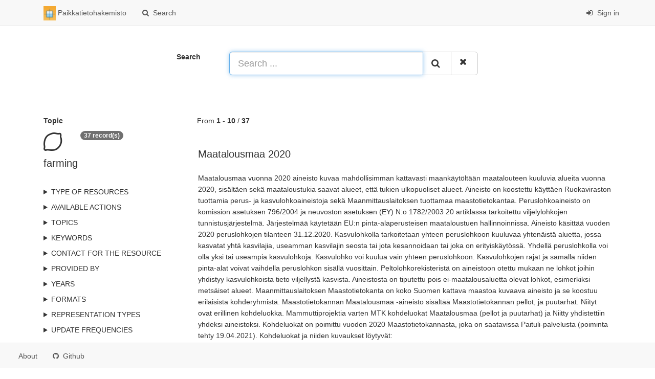

--- FILE ---
content_type: text/html;charset=utf-8
request_url: https://www.paikkatietohakemisto.fi/geonetwork/home/search?topicCat=farming
body_size: 45636
content:
<html ng-app="gn_search_default" lang="" id="ng-app">
  <head>
    <title>Paikkatietohakemisto - Paikkatietohakemisto</title>
    <meta charset="utf-8" />
    <meta name="viewport" content="initial-scale=1.0" />
    <meta name="apple-mobile-web-app-capable" content="yes" />
    <meta name="description" content="" />
    <meta name="keywords" content="" />
    <meta property="og:title" content="Paikkatietohakemisto - Paikkatietohakemisto" />
    <meta property="og:description" content="" />
    <meta property="og:site_name" content="" />
    <meta property="og:image" content="https://www.paikkatietohakemisto.fi/geonetwork/images/logos/favicon.png" />
    <meta name="twitter:card" content="summary" />
    <meta name="twitter:image" content="https://www.paikkatietohakemisto.fi/geonetwork/images/logos/favicon.png" />
    <meta name="twitter:title" content="Paikkatietohakemisto - Paikkatietohakemisto" />
    <meta name="twitter:description" content="" />
    <meta name="twitter:site" content="" />
    <link rel="icon" sizes="16x16 32x32 48x48" type="image/png" href="https://www.paikkatietohakemisto.fi/geonetwork/images/logos/favicon.png" />
    <link href="https://www.paikkatietohakemisto.fi/geonetwork/home/eng/rss.search?sortBy=changeDate" rel="alternate" type="application/rss+xml" title="Paikkatietohakemisto - Paikkatietohakemisto" />
    <link href="https://www.paikkatietohakemisto.fi/geonetwork/home/eng/portal.opensearch" rel="search" type="application/opensearchdescription+xml" title="Paikkatietohakemisto - Paikkatietohakemisto" />
    <link href="https://www.paikkatietohakemisto.fi/geonetwork/static/gn_search_default.css?v=945fc8877f67bd7488b78b2f37a73984c32815b8&amp;" rel="stylesheet" media="screen" />
    <link href="https://www.paikkatietohakemisto.fi/geonetwork/static/gn_metadata_pdf.css?v=945fc8877f67bd7488b78b2f37a73984c32815b8&amp;" rel="stylesheet" media="print" />
  </head>
  <body class="gn-nojs ">
    <div class="gn-full">
      <div class="navbar navbar-default gn-top-bar" role="navigation">
        <div class="container">
          <div class="navbar-header">
            <button type="button" class="navbar-toggle collapsed" data-toggle="collapse" data-target="#navbar" title="" aria-expanded="false" aria-controls="navbar">
              <span class="sr-only" />
              <span class="icon-bar" />
              <span class="icon-bar" />
              <span class="icon-bar" />
            </button>
          </div>
          <div id="navbar" class="navbar-collapse collapse">
            <ul class="nav navbar-nav" id="topbar-left">
              <li>
                <a href="https://www.paikkatietohakemisto.fi/geonetwork/home/">
                  <img class="gn-logo" alt="" src="https://www.paikkatietohakemisto.fi/geonetwork/images/logos/dc18f387-e2ba-4247-8dc3-761573dce8fa.png" />
                  Paikkatietohakemisto
                </a>
              </li>
              <li>
                <a title="Search" href="https://www.paikkatietohakemisto.fi/geonetwork/home/search" onclick="location.href=('https://www.paikkatietohakemisto.fi/geonetwork/home/eng/catalog.search#/search');return false;">
                  <i class="fa fa-fw fa-search hidden-sm"> </i>
                  <span>Search</span>
                </a>
              </li>
              <li id="map-menu" class="hidden-nojs">
                <a title="Map" href="https://www.paikkatietohakemisto.fi/geonetwork/home/eng/catalog.search#/map">
                  <i class="fa fa-fw fa-globe hidden-sm"> </i>
                  <span>Map</span>
                </a>
              </li>
            </ul>
            <ul class="nav navbar-nav navbar-right">
              <li>
                <a href="https://www.paikkatietohakemisto.fi/geonetwork/home/eng/catalog.signin" title="Sign in">
                  <i class="fa fa-sign-in fa-fw"> </i>
                  Sign in
                </a>
              </li>
            </ul>
          </div>
        </div>
      </div>
      <form action="https://www.paikkatietohakemisto.fi/geonetwork/home/search" class="form-horizontal" role="form">
        <div class="row gn-top-search" style="margin:20px">
          <div class="col-md-offset-3 col-md-1 relative">
            <b>Search</b>
          </div>
          <div class="col-md-5 relative">
            <div class="gn-form-any input-group input-group-lg">
              <input type="text" name="any" id="gn-any-field" aria-label="Search ..." placeholder="Search ..." value="" class="form-control" autofocus="" />
              <div class="input-group-btn">
                <button type="submit" class="btn btn-default" title="Search">
                  <i class="fa fa-search"> </i>
                </button>
                <a href="https://www.paikkatietohakemisto.fi/geonetwork/home/search" class="btn btn-default" title="Reset">
                  <i class="fa fa-times"> </i>
                </a>
              </div>
            </div>
            <input type="hidden" name="fast" value="index" />
          </div>
        </div>
      </form>
      <div class="container" role="main">
        <div class="row" id="dc18f387-e2ba-4247-8dc3-761573dce8fa">
          <div class="col-md-3 gn-facet">
            <div>
              <div class="clearfix">
                <div class="gn-margin-bottom">
                  <strong>Topic</strong>
                </div>
                <div class="pull-left">
                  <span class="">
                    <i class="fa fa-3x gn-icon gn-icon-farming"> </i>
                  </span>
                  <h2>farming</h2>
                </div>
                <span class="badge">37 record(s)</span>
              </div>
               
            </div>
            <details>
              <summary>Type of resources</summary>
              <ul>
                <li>
                  <label>
                    <a href="https://www.paikkatietohakemisto.fi/geonetwork/home/search?type=dataset">
                      <span class="gn-facet-label">Dataset</span>
                      <span class="gn-facet-count">(32)</span>
                    </a>
                  </label>
                </li>
                <li>
                  <label>
                    <a href="https://www.paikkatietohakemisto.fi/geonetwork/home/search?type=series">
                      <span class="gn-facet-label">Series</span>
                      <span class="gn-facet-count">(4)</span>
                    </a>
                  </label>
                </li>
                <li>
                  <label>
                    <a href="https://www.paikkatietohakemisto.fi/geonetwork/home/search?type=service">
                      <span class="gn-facet-label">Service</span>
                      <span class="gn-facet-count">(1)</span>
                    </a>
                  </label>
                </li>
              </ul>
            </details>
            <details>
              <summary>Available actions</summary>
              <ul>
                <li>
                  <label>
                    <a href="https://www.paikkatietohakemisto.fi/geonetwork/home/search?mdActions=mdActions-view">
                      <span class="gn-facet-label">Viewable</span>
                      <span class="gn-facet-count">(1)</span>
                    </a>
                  </label>
                </li>
              </ul>
            </details>
            <details>
              <summary>Topics</summary>
              <ul>
                <li>
                  <label>
                    <a href="https://www.paikkatietohakemisto.fi/geonetwork/home/search?topicCat=farming">
                      <span class="gn-facet-label">Farming</span>
                      <span class="gn-facet-count">(37)</span>
                    </a>
                  </label>
                </li>
                <li>
                  <label>
                    <a href="https://www.paikkatietohakemisto.fi/geonetwork/home/search?topicCat=location">
                      <span class="gn-facet-label">Location</span>
                      <span class="gn-facet-count">(5)</span>
                    </a>
                  </label>
                </li>
                <li>
                  <label>
                    <a href="https://www.paikkatietohakemisto.fi/geonetwork/home/search?topicCat=structure">
                      <span class="gn-facet-label">Structure</span>
                      <span class="gn-facet-count">(5)</span>
                    </a>
                  </label>
                </li>
                <li>
                  <label>
                    <a href="https://www.paikkatietohakemisto.fi/geonetwork/home/search?topicCat=transportation">
                      <span class="gn-facet-label">Transportation</span>
                      <span class="gn-facet-count">(5)</span>
                    </a>
                  </label>
                </li>
                <li>
                  <label>
                    <a href="https://www.paikkatietohakemisto.fi/geonetwork/home/search?topicCat=boundaries">
                      <span class="gn-facet-label">Boundaries</span>
                      <span class="gn-facet-count">(5)</span>
                    </a>
                  </label>
                </li>
                <li>
                  <label>
                    <a href="https://www.paikkatietohakemisto.fi/geonetwork/home/search?topicCat=inlandWaters">
                      <span class="gn-facet-label">Inland waters</span>
                      <span class="gn-facet-count">(5)</span>
                    </a>
                  </label>
                </li>
                <li>
                  <label>
                    <a href="https://www.paikkatietohakemisto.fi/geonetwork/home/search?topicCat=imageryBaseMapsEarthCover">
                      <span class="gn-facet-label">Imagery base maps earth cover</span>
                      <span class="gn-facet-count">(3)</span>
                    </a>
                  </label>
                </li>
                <li>
                  <label>
                    <a href="https://www.paikkatietohakemisto.fi/geonetwork/home/search?topicCat=elevation">
                      <span class="gn-facet-label">Elevation</span>
                      <span class="gn-facet-count">(3)</span>
                    </a>
                  </label>
                </li>
                <li>
                  <label>
                    <a href="https://www.paikkatietohakemisto.fi/geonetwork/home/search?topicCat=environment">
                      <span class="gn-facet-label">Environment</span>
                      <span class="gn-facet-count">(3)</span>
                    </a>
                  </label>
                </li>
              </ul>
            </details>
            <details>
              <summary>Keywords</summary>
              <ul>
                <li>
                  <label>
                    <a href="https://www.paikkatietohakemisto.fi/geonetwork/home/search?keyword=Farming">
                      <span class="gn-facet-label">Farming</span>
                      <span class="gn-facet-count">(30)</span>
                    </a>
                  </label>
                </li>
                <li>
                  <label>
                    <a href="https://www.paikkatietohakemisto.fi/geonetwork/home/search?keyword=National">
                      <span class="gn-facet-label">National</span>
                      <span class="gn-facet-count">(21)</span>
                    </a>
                  </label>
                </li>
                <li>
                  <label>
                    <a href="https://www.paikkatietohakemisto.fi/geonetwork/home/search?keyword=agriculture">
                      <span class="gn-facet-label">agriculture</span>
                      <span class="gn-facet-count">(18)</span>
                    </a>
                  </label>
                </li>
                <li>
                  <label>
                    <a href="https://www.paikkatietohakemisto.fi/geonetwork/home/search?keyword=Agricultural subsidies">
                      <span class="gn-facet-label">Agricultural subsidies</span>
                      <span class="gn-facet-count">(15)</span>
                    </a>
                  </label>
                </li>
                <li>
                  <label>
                    <a href="https://www.paikkatietohakemisto.fi/geonetwork/home/search?keyword=Agriculture">
                      <span class="gn-facet-label">Agriculture</span>
                      <span class="gn-facet-count">(15)</span>
                    </a>
                  </label>
                </li>
                <li>
                  <label>
                    <a href="https://www.paikkatietohakemisto.fi/geonetwork/home/search?keyword=IACS">
                      <span class="gn-facet-label">IACS</span>
                      <span class="gn-facet-count">(15)</span>
                    </a>
                  </label>
                </li>
                <li>
                  <label>
                    <a href="https://www.paikkatietohakemisto.fi/geonetwork/home/search?keyword=common agricultural policy">
                      <span class="gn-facet-label">common agricultural policy</span>
                      <span class="gn-facet-count">(13)</span>
                    </a>
                  </label>
                </li>
                <li>
                  <label>
                    <a href="https://www.paikkatietohakemisto.fi/geonetwork/home/search?keyword=Land cover">
                      <span class="gn-facet-label">Land cover</span>
                      <span class="gn-facet-count">(12)</span>
                    </a>
                  </label>
                </li>
                <li>
                  <label>
                    <a href="https://www.paikkatietohakemisto.fi/geonetwork/home/search?keyword=avoindata.fi">
                      <span class="gn-facet-label">avoindata.fi</span>
                      <span class="gn-facet-count">(10)</span>
                    </a>
                  </label>
                </li>
                <li>
                  <label>
                    <a href="https://www.paikkatietohakemisto.fi/geonetwork/home/search?keyword=land">
                      <span class="gn-facet-label">land</span>
                      <span class="gn-facet-count">(10)</span>
                    </a>
                  </label>
                </li>
                <li>
                  <label>
                    <a href="https://www.paikkatietohakemisto.fi/geonetwork/home/search?keyword=LPIS">
                      <span class="gn-facet-label">LPIS</span>
                      <span class="gn-facet-count">(10)</span>
                    </a>
                  </label>
                </li>
                <li>
                  <label>
                    <a href="https://www.paikkatietohakemisto.fi/geonetwork/home/search?keyword=Ecological Focus Area">
                      <span class="gn-facet-label">Ecological Focus Area</span>
                      <span class="gn-facet-count">(10)</span>
                    </a>
                  </label>
                </li>
                <li>
                  <label>
                    <a href="https://www.paikkatietohakemisto.fi/geonetwork/home/search?keyword=Reference Parcel">
                      <span class="gn-facet-label">Reference Parcel</span>
                      <span class="gn-facet-count">(10)</span>
                    </a>
                  </label>
                </li>
                <li>
                  <label>
                    <a href="https://www.paikkatietohakemisto.fi/geonetwork/home/search?keyword=Land use">
                      <span class="gn-facet-label">Land use</span>
                      <span class="gn-facet-count">(8)</span>
                    </a>
                  </label>
                </li>
                <li>
                  <label>
                    <a href="https://www.paikkatietohakemisto.fi/geonetwork/home/search?keyword=High-value datasets">
                      <span class="gn-facet-label">High-value datasets</span>
                      <span class="gn-facet-count">(7)</span>
                    </a>
                  </label>
                </li>
              </ul>
            </details>
            <details>
              <summary>Contact for the resource</summary>
              <ul>
                <li>
                  <label>
                    <a href="https://www.paikkatietohakemisto.fi/geonetwork/home/search?orgName=National Land Survey of Finland">
                      <span class="gn-facet-label">National Land Survey of Finland</span>
                      <span class="gn-facet-count">(5)</span>
                    </a>
                  </label>
                </li>
                <li>
                  <label>
                    <a href="https://www.paikkatietohakemisto.fi/geonetwork/home/search?orgName=Suomen ympäristökeskus">
                      <span class="gn-facet-label">Suomen ympäristökeskus</span>
                      <span class="gn-facet-count">(2)</span>
                    </a>
                  </label>
                </li>
                <li>
                  <label>
                    <a href="https://www.paikkatietohakemisto.fi/geonetwork/home/search?orgName=Finnish Meteorological Institute">
                      <span class="gn-facet-label">Finnish Meteorological Institute</span>
                      <span class="gn-facet-count">(1)</span>
                    </a>
                  </label>
                </li>
                <li>
                  <label>
                    <a href="https://www.paikkatietohakemisto.fi/geonetwork/home/search?orgName=Natural Resources Institute Finland (Luke)">
                      <span class="gn-facet-label">Natural Resources Institute Finland (Luke)</span>
                      <span class="gn-facet-count">(1)</span>
                    </a>
                  </label>
                </li>
                <li>
                  <label>
                    <a href="https://www.paikkatietohakemisto.fi/geonetwork/home/search?orgName=Finnish Food Authority">
                      <span class="gn-facet-label">Finnish Food Authority</span>
                      <span class="gn-facet-count">(1)</span>
                    </a>
                  </label>
                </li>
                <li>
                  <label>
                    <a href="https://www.paikkatietohakemisto.fi/geonetwork/home/search?orgName=Test">
                      <span class="gn-facet-label">Test</span>
                      <span class="gn-facet-count">(1)</span>
                    </a>
                  </label>
                </li>
              </ul>
            </details>
            <details>
              <summary>Provided by</summary>
              <ul>
                <li>
                  <label>
                    <a href="https://www.paikkatietohakemisto.fi/geonetwork/home/search?_source=dc18f387-e2ba-4247-8dc3-761573dce8fa">
                      <span class="gn-facet-label">Paikkatietohakemisto</span>
                      <span class="gn-facet-count">(29)</span>
                    </a>
                  </label>
                </li>
                <li>
                  <label>
                    <a href="https://www.paikkatietohakemisto.fi/geonetwork/home/search?_source=accfc53d-a8ff-4d12-8ef7-14ad24d66042">
                      <span class="gn-facet-label">accfc53d-a8ff-4d12-8ef7-14ad24d66042</span>
                      <span class="gn-facet-count">(4)</span>
                    </a>
                  </label>
                </li>
                <li>
                  <label>
                    <a href="https://www.paikkatietohakemisto.fi/geonetwork/home/search?_source=07da10a2-8f92-4f44-8e40-07bdce5d887c">
                      <span class="gn-facet-label">SYKE Ei-Inspire</span>
                      <span class="gn-facet-count">(3)</span>
                    </a>
                  </label>
                </li>
                <li>
                  <label>
                    <a href="https://www.paikkatietohakemisto.fi/geonetwork/home/search?_source=1b7d29f8-1172-4e00-a7d8-9de7c628f250">
                      <span class="gn-facet-label">SYKE 2020</span>
                      <span class="gn-facet-count">(1)</span>
                    </a>
                  </label>
                </li>
              </ul>
            </details>
            <details>
              <summary>Years</summary>
              <ul>
                <li>
                  <label>
                    <a href="https://www.paikkatietohakemisto.fi/geonetwork/home/search?createDateYear=2020">
                      <span class="gn-facet-label">2020</span>
                      <span class="gn-facet-count">(1)</span>
                    </a>
                  </label>
                </li>
                <li>
                  <label>
                    <a href="https://www.paikkatietohakemisto.fi/geonetwork/home/search?createDateYear=2018">
                      <span class="gn-facet-label">2018</span>
                      <span class="gn-facet-count">(1)</span>
                    </a>
                  </label>
                </li>
                <li>
                  <label>
                    <a href="https://www.paikkatietohakemisto.fi/geonetwork/home/search?createDateYear=2016">
                      <span class="gn-facet-label">2016</span>
                      <span class="gn-facet-count">(4)</span>
                    </a>
                  </label>
                </li>
              </ul>
            </details>
            <details>
              <summary>Formats</summary>
              <ul>
                <li>
                  <label>
                    <a href="https://www.paikkatietohakemisto.fi/geonetwork/home/search?format=ESRI Shape">
                      <span class="gn-facet-label">ESRI Shape</span>
                      <span class="gn-facet-count">(3)</span>
                    </a>
                  </label>
                </li>
                <li>
                  <label>
                    <a href="https://www.paikkatietohakemisto.fi/geonetwork/home/search?format=GML">
                      <span class="gn-facet-label">GML</span>
                      <span class="gn-facet-count">(2)</span>
                    </a>
                  </label>
                </li>
                <li>
                  <label>
                    <a href="https://www.paikkatietohakemisto.fi/geonetwork/home/search?format=GeoPackage">
                      <span class="gn-facet-label">GeoPackage</span>
                      <span class="gn-facet-count">(1)</span>
                    </a>
                  </label>
                </li>
                <li>
                  <label>
                    <a href="https://www.paikkatietohakemisto.fi/geonetwork/home/search?format=OGC WFS">
                      <span class="gn-facet-label">OGC WFS</span>
                      <span class="gn-facet-count">(4)</span>
                    </a>
                  </label>
                </li>
                <li>
                  <label>
                    <a href="https://www.paikkatietohakemisto.fi/geonetwork/home/search?format=OGC WMS">
                      <span class="gn-facet-label">OGC WMS</span>
                      <span class="gn-facet-count">(4)</span>
                    </a>
                  </label>
                </li>
                <li>
                  <label>
                    <a href="https://www.paikkatietohakemisto.fi/geonetwork/home/search?format=PNG">
                      <span class="gn-facet-label">PNG</span>
                      <span class="gn-facet-count">(4)</span>
                    </a>
                  </label>
                </li>
                <li>
                  <label>
                    <a href="https://www.paikkatietohakemisto.fi/geonetwork/home/search?format=Shape">
                      <span class="gn-facet-label">Shape</span>
                      <span class="gn-facet-count">(1)</span>
                    </a>
                  </label>
                </li>
              </ul>
            </details>
            <details>
              <summary>Representation types</summary>
              <ul>
                <li>
                  <label>
                    <a href="https://www.paikkatietohakemisto.fi/geonetwork/home/search?spatialRepresentationType=vector">
                      <span class="gn-facet-label">Vector</span>
                      <span class="gn-facet-count">(31)</span>
                    </a>
                  </label>
                </li>
                <li>
                  <label>
                    <a href="https://www.paikkatietohakemisto.fi/geonetwork/home/search?spatialRepresentationType=grid">
                      <span class="gn-facet-label">Grid</span>
                      <span class="gn-facet-count">(5)</span>
                    </a>
                  </label>
                </li>
              </ul>
            </details>
            <details>
              <summary>Update frequencies</summary>
              <ul>
                <li>
                  <label>
                    <a href="https://www.paikkatietohakemisto.fi/geonetwork/home/search?cl_maintenanceAndUpdateFrequency=continual">
                      <span class="gn-facet-label">Continual</span>
                      <span class="gn-facet-count">(5)</span>
                    </a>
                  </label>
                </li>
              </ul>
            </details>
            <details>
              <summary>Scale</summary>
              <ul>
                <li>
                  <label>
                    <a href="https://www.paikkatietohakemisto.fi/geonetwork/home/search?denominator=8000000">
                      <span class="gn-facet-label">8000000</span>
                      <span class="gn-facet-count">(2)</span>
                    </a>
                  </label>
                </li>
                <li>
                  <label>
                    <a href="https://www.paikkatietohakemisto.fi/geonetwork/home/search?denominator=2000000">
                      <span class="gn-facet-label">2000000</span>
                      <span class="gn-facet-count">(2)</span>
                    </a>
                  </label>
                </li>
                <li>
                  <label>
                    <a href="https://www.paikkatietohakemisto.fi/geonetwork/home/search?denominator=320000">
                      <span class="gn-facet-label">320000</span>
                      <span class="gn-facet-count">(1)</span>
                    </a>
                  </label>
                </li>
                <li>
                  <label>
                    <a href="https://www.paikkatietohakemisto.fi/geonetwork/home/search?denominator=160000">
                      <span class="gn-facet-label">160000</span>
                      <span class="gn-facet-count">(1)</span>
                    </a>
                  </label>
                </li>
                <li>
                  <label>
                    <a href="https://www.paikkatietohakemisto.fi/geonetwork/home/search?denominator=100000">
                      <span class="gn-facet-label">100000</span>
                      <span class="gn-facet-count">(2)</span>
                    </a>
                  </label>
                </li>
                <li>
                  <label>
                    <a href="https://www.paikkatietohakemisto.fi/geonetwork/home/search?denominator=80000">
                      <span class="gn-facet-label">80000</span>
                      <span class="gn-facet-count">(1)</span>
                    </a>
                  </label>
                </li>
                <li>
                  <label>
                    <a href="https://www.paikkatietohakemisto.fi/geonetwork/home/search?denominator=40000">
                      <span class="gn-facet-label">40000</span>
                      <span class="gn-facet-count">(1)</span>
                    </a>
                  </label>
                </li>
                <li>
                  <label>
                    <a href="https://www.paikkatietohakemisto.fi/geonetwork/home/search?denominator=20000">
                      <span class="gn-facet-label">20000</span>
                      <span class="gn-facet-count">(4)</span>
                    </a>
                  </label>
                </li>
                <li>
                  <label>
                    <a href="https://www.paikkatietohakemisto.fi/geonetwork/home/search?denominator=10000">
                      <span class="gn-facet-label">10000</span>
                      <span class="gn-facet-count">(4)</span>
                    </a>
                  </label>
                </li>
                <li>
                  <label>
                    <a href="https://www.paikkatietohakemisto.fi/geonetwork/home/search?denominator=5000">
                      <span class="gn-facet-label">5000</span>
                      <span class="gn-facet-count">(22)</span>
                    </a>
                  </label>
                </li>
              </ul>
            </details>
            <details>
              <summary>Resolution</summary>
              <ul>
                <li>
                  <label>
                    <a href="https://www.paikkatietohakemisto.fi/geonetwork/home/search?resolution=16 m">
                      <span class="gn-facet-label">16 m</span>
                      <span class="gn-facet-count">(1)</span>
                    </a>
                  </label>
                </li>
                <li>
                  <label>
                    <a href="https://www.paikkatietohakemisto.fi/geonetwork/home/search?resolution=1000 m">
                      <span class="gn-facet-label">1000 m</span>
                      <span class="gn-facet-count">(2)</span>
                    </a>
                  </label>
                </li>
                <li>
                  <label>
                    <a href="https://www.paikkatietohakemisto.fi/geonetwork/home/search?resolution=1 ">
                      <span class="gn-facet-label">1</span>
                      <span class="gn-facet-count">(1)</span>
                    </a>
                  </label>
                </li>
              </ul>
            </details>
          </div>
          <div class="col-md-9">
            <div class="row gn-pages">
              <div class="col-xs-12">
                From
                <b>1</b>
                -
                <b>10</b>
                /
                <b>37</b>
              </div>
            </div>
            <ul class="list-group gn-resultview gn-resultview-sumup">
              <li class="list-group-item gn-grid" id="{78991EDA-90A4-4FE1-A09C-D5F8D7FE48B1}">
                <div class="row" />
                <div class="gn-md-title">
                  <h1>
                    <a href="https://www.paikkatietohakemisto.fi/geonetwork/home/api/records/{78991EDA-90A4-4FE1-A09C-D5F8D7FE48B1}">Maatalousmaa 2020</a>
                  </h1>
                </div>
                <div class="clearfix">
                  <p>Maatalousmaa vuonna 2020 aineisto kuvaa mahdollisimman kattavasti maankäytöltään maatalouteen kuuluvia alueita vuonna 2020, sisältäen sekä maataloustukia saavat alueet, että tukien ulkopuoliset alueet.

Aineisto on koostettu käyttäen Ruokaviraston tuottamia perus- ja kasvulohkoaineistoja sekä Maanmittauslaitoksen tuottamaa maastotietokantaa.

Peruslohkoaineisto on komission asetuksen 796/2004 ja neuvoston asetuksen (EY) N:o 1782/2003 20 artiklassa tarkoitettu viljelylohkojen tunnistusjärjestelmä. Järjestelmää käytetään EU:n pinta-alaperusteisen maataloustuen hallinnoinnissa. Aineisto käsittää vuoden 2020 peruslohkojen tilanteen 31.12.2020.

Kasvulohkolla tarkoitetaan yhteen peruslohkoon kuuluvaa yhtenäistä aluetta, jossa kasvatat yhtä kasvilajia, useamman kasvilajin seosta tai jota kesannoidaan tai joka on erityiskäytössä. Yhdellä peruslohkolla voi olla yksi tai useampia kasvulohkoja. Kasvulohko voi kuulua vain yhteen peruslohkoon. Kasvulohkojen rajat ja samalla niiden pinta-alat voivat vaihdella peruslohkon sisällä vuosittain.

Peltolohkorekisteristä on aineistoon otettu mukaan ne lohkot joihin yhdistyy kasvulohkoista tieto viljellystä kasvista. Aineistosta on tiputettu pois ei-maatalousaluetta olevat lohkot, esimerkiksi metsäiset alueet.

Maanmittauslaitoksen Maastotietokanta on koko Suomen kattava maastoa kuvaava aineisto ja se koostuu erilaisista kohderyhmistä. Maastotietokannan Maatalousmaa -aineisto sisältää Maastotietokannan pellot, ja puutarhat. Niityt ovat erillinen kohdeluokka. Mammuttiprojektia varten MTK kohdeluokat Maatalousmaa (pellot ja puutarhat) ja Niitty yhdistettiin yhdeksi aineistoksi. Kohdeluokat on poimittu vuoden 2020 Maastotietokannasta, joka on saatavissa Paituli-palvelusta (poiminta tehty 19.04.2021).

Kohdeluokat ja niiden kuvaukset löytyvät:

https://www.maanmittauslaitos.fi/sites/maanmittauslaitos.fi/files/attachments/2018/03/Maastotietokohteet_0.pdf


Peruslohkoaineistosta ja maastotietokannasta poimitut kohteet on yhdistetty siten, että maatalousmaa muodostetaan ensisijaisesti käyttämällä peruslohkoaineistosta poimittuja peruslohkoja. Tämän joukon ulkopuolelle jäävä maatalousmaa tulee maastotietokannasta. Aineistojen yhdistäminen on kuvattu tarkemmin tuotantokuvauksessa.

https://geoportal.ymparisto.fi/meta/julkinen/dokumentit/maatalousmaa2020.pdf

https://geoportal.ymparisto.fi/meta/julkinen/dokumentit/Metatietokuvaus_peltolohkorekisteri.pdf

Aineisto kuuluu SYKEn avoimiin aineistoihin (CC BY 4.0).</p>
                </div>
              </li>
              <li class="list-group-item gn-grid" id="{D370B787-20DE-4D70-86E2-A26E09D88501}">
                <div class="row" />
                <div class="gn-md-title">
                  <h1>
                    <a href="https://www.paikkatietohakemisto.fi/geonetwork/home/api/records/{D370B787-20DE-4D70-86E2-A26E09D88501}">Maatalousmaa 2021</a>
                  </h1>
                </div>
                <div class="clearfix">
                  <p>Maatalousmaa vuonna 2021 aineisto kuvaa mahdollisimman kattavasti maankäytöltään maatalouteen kuuluvia alueita vuonna 2021, sisältäen sekä maataloustukia saavat alueet, että tukien ulkopuoliset alueet.

Aineisto on koostettu käyttäen Ruokaviraston tuottamia perus- ja kasvulohkoaineistoja sekä Maanmittauslaitoksen tuottamaa maastotietokantaa.

Peruslohkoaineisto on komission asetuksen 796/2004 ja neuvoston asetuksen (EY) N:o 1782/2003 20 artiklassa tarkoitettu viljelylohkojen tunnistusjärjestelmä. Järjestelmää käytetään EU:n pinta-alaperusteisen maataloustuen hallinnoinnissa. Aineisto käsittää vuoden 2021 peruslohkojen tilanteen 31.12.2021.

Kasvulohkolla tarkoitetaan yhteen peruslohkoon kuuluvaa yhtenäistä aluetta, jossa kasvatat yhtä kasvilajia, useamman kasvilajin seosta tai jota kesannoidaan tai joka on erityiskäytössä. Yhdellä peruslohkolla voi olla yksi tai useampia kasvulohkoja. Kasvulohko voi kuulua vain yhteen peruslohkoon. Kasvulohkojen rajat ja samalla niiden pinta-alat voivat vaihdella peruslohkon sisällä vuosittain.

Peltolohkorekisteristä on aineistoon otettu mukaan ne lohkot joihin yhdistyy kasvulohkoista tieto viljellystä kasvista. Aineistosta on tiputettu pois ei-maatalousaluetta olevat lohkot, esimerkiksi metsäiset alueet.

Maanmittauslaitoksen Maastotietokanta on koko Suomen kattava maastoa kuvaava aineisto ja se koostuu erilaisista kohderyhmistä. Maastotietokannan Maatalousmaa -aineisto sisältää Maastotietokannan pellot, ja puutarhat. Niityt ovat erillinen kohdeluokka. Mammuttiprojektia varten MTK kohdeluokat Maatalousmaa (pellot ja puutarhat) ja Niitty yhdistettiin yhdeksi aineistoksi. Kohdeluokat on poimittu vuoden 2021 Maastotietokannasta.

Kohdeluokat ja niiden kuvaukset löytyvät:

https://www.maanmittauslaitos.fi/sites/maanmittauslaitos.fi/files/attachments/2018/03/Maastotietokohteet_0.pdf

Peruslohkoaineistosta ja maastotietokannasta poimitut kohteet on yhdistetty siten, että maatalousmaa muodostetaan ensisijaisesti käyttämällä peruslohkoaineistosta poimittuja peruslohkoja. Tämän joukon ulkopuolelle jäävä maatalousmaa tulee maastotietokannasta. Aineistojen yhdistäminen on kuvattu tarkemmin tuotantokuvauksessa.

https://geoportal.ymparisto.fi/meta/julkinen/dokumentit/maatalousmaa2021.pdf

https://geoportal.ymparisto.fi/meta/julkinen/dokumentit/Metatietokuvaus_peltolohkorekisteri.pdf

Aineisto kuuluu SYKEn avoimiin aineistoihin (CC BY 4.0).</p>
                </div>
              </li>
              <li class="list-group-item gn-grid" id="6c37ffe7-818c-4117-8d68-328c7a6c0db8">
                <div class="row" />
                <div class="gn-md-title">
                  <h1>
                    <a href="https://www.paikkatietohakemisto.fi/geonetwork/home/api/records/6c37ffe7-818c-4117-8d68-328c7a6c0db8">IACS test</a>
                  </h1>
                </div>
                <div class="clearfix">
                  <p>IACS test</p>
                </div>
              </li>
              <li class="list-group-item gn-grid" id="393d1d3b-ef3a-492d-b56a-bb6304cd9aed">
                <div class="row" />
                <div class="gn-md-title">
                  <h1>
                    <a href="https://www.paikkatietohakemisto.fi/geonetwork/home/api/records/393d1d3b-ef3a-492d-b56a-bb6304cd9aed">Landscape feature on agricultural land 2024</a>
                  </h1>
                </div>
                <div class="clearfix">
                  <p>Conditionality refers to the basic requirements that farmers' payments are conditional upon.

Conditionality requirements are the baseline level for which you do not receive a separate payment. Aid is only granted for activities that go beyond the conditionality requirements.
Conditionality consists of GAEC, statutory management requirements and social conditionality. Statutory management requirements relate to environmental issues, public health, i.e. food and feed safety, plant health and animal health and welfare. All conditionality requirements are described in this guide.

When you apply for farmer payments, you agree to comply with the conditionality requirements.

A landscape feature can be a tree, group of trees, transplanted block or other similar natural feature that is protected for its beauty, rarity, landscape significance, scientific value or other similar reason.

Qualifying landscape features are sites protected under Article 95 of the Nature Conservation Act (9/2023) and located within a base parcel, on the periphery of a base parcel or in the area between adjacent base parcels.

Protected sites must always be preserved and must not be damaged or removed.

If a protected landscape feature is located on an area of 0,2 ha or less, it may be included in the area of the base parcel. If you wish to include a protected site in the eligible area, please declare the sites on the Food Agency's form 442 when applying for arable aid. The area of a landscape feature will only become part of the eligible area of the base parcel in the year following the submission of the declaration.

Who makes conservation decisions on sites?

If the site to be protected is located on private land, the decision to protect the site is taken by the municipality's environmental protection authority. The municipality is also responsible for marking the site on the land. On private land, protection is only granted on application or with the consent of the landowner.

On application by the owner or on a proposal from the ELY Centre, the municipality may terminate the protection of a landscape feature if there are no longer grounds for protecting it or if the protection prevents the implementation of a project or plan of public interest. The application must be accompanied by the opinion of the ELY Centre. If the matter has been initiated on the basis of a proposal from the ELY Centre, the owner of the site must be given the opportunity to be heard.

For more information: https://www.ruokavirasto.fi/tuet/maatalous/perusehdot/ehdollisuus/ehdollisuuden-opas/ehdollisuuden-opas-2025/</p>
                </div>
              </li>
              <li class="list-group-item gn-grid" id="dc1f76fb-5356-4ef7-a1ba-0ba610479309">
                <div class="row" />
                <div class="gn-md-title">
                  <h1>
                    <a href="https://www.paikkatietohakemisto.fi/geonetwork/home/api/records/dc1f76fb-5356-4ef7-a1ba-0ba610479309">Landscape feature on agricultural land 2020</a>
                  </h1>
                </div>
                <div class="clearfix">
                  <p />
                </div>
              </li>
              <li class="list-group-item gn-grid" id="d85fbeba-fe58-4244-83d4-6f6dd8e4208d">
                <div class="row" />
                <div class="gn-md-title">
                  <h1>
                    <a href="https://www.paikkatietohakemisto.fi/geonetwork/home/api/records/d85fbeba-fe58-4244-83d4-6f6dd8e4208d">Agricultural land 2021</a>
                  </h1>
                </div>
                <div class="clearfix">
                  <p />
                </div>
              </li>
              <li class="list-group-item gn-grid" id="28492179-320c-4e3b-a7ee-15bfef0d4c26">
                <div class="row" />
                <div class="gn-md-title">
                  <h1>
                    <a href="https://www.paikkatietohakemisto.fi/geonetwork/home/api/records/28492179-320c-4e3b-a7ee-15bfef0d4c26">Land parcel register 2023</a>
                  </h1>
                </div>
                <div class="clearfix">
                  <p>-</p>
                </div>
              </li>
              <li class="list-group-item gn-grid" id="e7aabbd0-88f0-47df-b663-06c03183dc96">
                <div class="row" />
                <div class="gn-md-title">
                  <h1>
                    <a href="https://www.paikkatietohakemisto.fi/geonetwork/home/api/records/e7aabbd0-88f0-47df-b663-06c03183dc96">Land parcel register 2020</a>
                  </h1>
                </div>
                <div class="clearfix">
                  <p />
                </div>
              </li>
              <li class="list-group-item gn-grid" id="d7cea9f7-135c-4227-b359-56a8688f45f7">
                <div class="row" />
                <div class="gn-md-title">
                  <h1>
                    <a href="https://www.paikkatietohakemisto.fi/geonetwork/home/api/records/d7cea9f7-135c-4227-b359-56a8688f45f7">Agricultural parcel containing spatial data 2020</a>
                  </h1>
                </div>
                <div class="clearfix">
                  <p />
                </div>
              </li>
              <li class="list-group-item gn-grid" id="c503e780-d8ee-4110-a23b-e139d679ad5b">
                <div class="row" />
                <div class="gn-md-title">
                  <h1>
                    <a href="https://www.paikkatietohakemisto.fi/geonetwork/home/api/records/c503e780-d8ee-4110-a23b-e139d679ad5b">Agricultural parcel containing spatial data 2023</a>
                  </h1>
                </div>
                <div class="clearfix">
                  <p />
                </div>
              </li>
            </ul>
          </div>
        </div>
      </div>
      <div class="navbar navbar-default gn-bottom-bar" role="navigation">
        <ul class="nav navbar-nav">
          <li class="gn-footer-text" />
          <li>
            <a href="http://geonetwork-opensource.org/">
              <i class="fa fa-fw"> </i>
              <span>About</span>
            </a>
          </li>
          <li class="hidden-sm">
            <a href="https://github.com/geonetwork/core-geonetwork">
              <i class="fa fa-github"> </i>
              <span>Github</span>
            </a>
          </li>
          <li>
            <a href="https://www.paikkatietohakemisto.fi/geonetwork/doc/api" title="Learn how to use the catalog REST API."> </a>
          </li>
        </ul>
      </div>
    </div>
  </body>
</html>